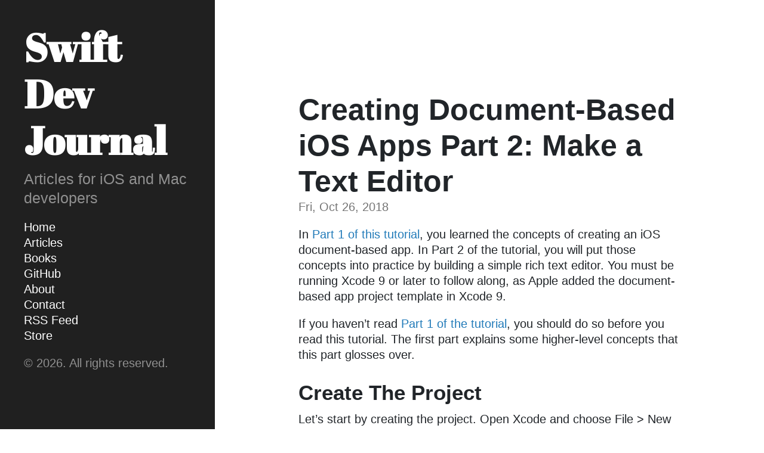

--- FILE ---
content_type: text/html
request_url: https://www.swiftdevjournal.com/creating-document-based-ios-apps-part-2-make-a-text-editor/
body_size: 12158
content:
<!DOCTYPE html>
<html xmlns="http://www.w3.org/1999/xhtml" xml:lang="en-us" lang="en-us">
<head>
  <link href="https://gmpg.org/xfn/11" rel="profile">
  <meta http-equiv="content-type" content="text/html; charset=utf-8">
  <meta name="generator" content="Hugo 0.154.1">

  
  <meta name="viewport" content="width=device-width, initial-scale=1.0">

  <title>Creating Document-Based iOS Apps Part 2: Make a Text Editor &middot; Swift Dev Journal</title>
  <meta name="description" content="" />

  
  
    <link
      type="text/css"
      rel="stylesheet"
      href="/css/print.min.46d9bcbd80937d55db06b7034dfed7fc48b2bfb13e535dd9eac5581bfbaa8ddf.css"
      media="print"
      integrity="sha256-Rtm8vYCTfVXbBrcDTf7X/Eiyv7E&#43;U13Z6sVYG/uqjd8="
      crossorigin="anonymous" />
  
    <link
      type="text/css"
      rel="stylesheet"
      href="/css/hyde.min.776cbdd277522e78be9b18db08a5d0259233d857bbf837e925168531b26c56d7.css"
      media="all"
      integrity="sha256-d2y90ndSLni&#43;mxjbCKXQJZIz2Fe7&#43;DfpJRaFMbJsVtc="
      crossorigin="anonymous" />  <link rel="stylesheet" href="https://fonts.googleapis.com/css?family=Abril+Fatface|PT+Sans:400,400i,700">


  
  <link rel="apple-touch-icon-precomposed" sizes="144x144" href="/apple-touch-icon-144-precomposed.png">
  <link rel="shortcut icon" href="/favicon.png">

  
  
</head>

  <body class=" ">
  <aside class="sidebar">
  <div class="container">
    <div class="sidebar-about">
      <a href="https://swiftdevjournal.com/"><h1>Swift Dev Journal</h1></a>
      <p class="lead">
       Articles for iOS and Mac developers 
      </p>
    </div>

    <nav>
      <ul class="sidebar-nav">
        <li><a href="https://swiftdevjournal.com/">Home</a> </li>
        <li><a href="/posts"> Articles </a></li><li><a href="/books"> Books </a></li><li><a href="https://github.com/SwiftDevJournal"> GitHub </a></li><li><a href="/about"> About </a></li><li><a href="/contact"> Contact </a></li><li><a href="/index.xml"> RSS Feed </a></li><li><a href="https://payhip.com/SwiftDevJournal"> Store </a></li>
      </ul>
    </nav>

    <p>&copy; 2026. All rights reserved. </p>
  </div>
</aside>

    <main class="content container">
    <div class="post">
  <h1>Creating Document-Based iOS Apps Part 2: Make a Text Editor</h1>
  <time datetime=2018-10-26T04:13:07Z class="post-date">Fri, Oct 26, 2018</time>
  <p>In <a href="https://swiftdevjournal.com/creating-document-based-ios-apps-part-1/">Part 1 of this tutorial</a>, you learned the concepts of creating an iOS document-based app. In Part 2 of the tutorial, you will put those concepts into practice by building a simple rich text editor. You must be running Xcode 9 or later to follow along, as Apple added the document-based app project template in Xcode 9.</p>
<p>If you haven’t read <a href="https://swiftdevjournal.com/creating-document-based-ios-apps-part-1/">Part 1 of the tutorial</a>, you should do so before you read this tutorial. The first part explains some higher-level concepts that this part glosses over.</p>
<h3 id="createtheproject">Create The Project</h3>
<p>Let’s start by creating the project. Open Xcode and choose File &gt; New &gt; Project. The New Project Assistant opens.</p>
<p><img src="/images/CreateProjectStep1.png" alt="create project step 1"></p>
<p>Click the iOS button at the top of the window. Select Document Based App. Click the Next button to move to the next step.</p>
<p><img src="/images/CreateProjectStep2Cropped.png" alt="create project step 2"></p>
<p>Name the project in the Product Name text field. Choose your iOS developer profile from the Team menu. Enter your company name or your name in the Organization Name text field. Use that name to fill in the organization identifier. The organization identifier usually takes the form <code>com.CompanyName</code>. This site is called Swift Dev Journal so choose Swift from the Language menu. Click the Next button to choose a location to save the project.</p>
<p>If you look at the project navigator on the left side of the project window, you should see Swift files for the document browser view controller, the document view controller, and the document. You should also see a storyboard. Those are the files you are going to use in the project.</p>
<h3 id="buildtheuserinterface">Build the User Interface</h3>
<p>Now that you created the project, the next step is to build the user interface, which mostly consists of a text view. Select the <code>Main.storyboard</code> file from the project navigator to open it. The storyboard has two scenes: one for the document browser view controller and one for the document view controller. You’re going to lay out the user interface in the document view controller. Apple creates the document browser user interface for you.</p>
<p>You’re going to perform the following tasks to build the user interface:</p>
<ul>
<li>Remove most of the user interface in the document view controller.</li>
<li>Add a text view to the document view controller scene.</li>
<li>Configure the text view so you’re editing rich text instead of plain text.</li>
<li>Add constraints to the Done button so it’s centered on all iOS devices.</li>
<li>Add constraints to the text view so the text isn’t on the edges of the screen.</li>
<li>Create an outlet for the text view and connect the outlet so you can access the text view in your code.</li>
</ul>
<h4 id="removemostoftheexistinguserinterface">Remove Most of the Existing User Interface</h4>
<p>The document view controller looks like the following initially:</p>
<p><img src="/images/DocumentViewControllerAtStart.png" alt="document view controller at start"></p>
<p>Keep the Done button so people can go back to the document browser when they’re finished editing a document. Move the Done button out of the stack view and place it at the top center of the screen. After moving the Done button out of the stack view, delete the stack view.</p>
<h4 id="addatextview">Add a Text View</h4>
<p>To add a text view, select the text view element from the object library and drag it to the document view controller. If you can’t find the object library, remember that Apple moved the object library in Xcode 10. The button to open the object library is on the right side of the toolbar.</p>
<p><img src="/images/Xcode10LibraryButtonHighlighted.png" alt="Xcode library button"></p>
<p>Place the text view below the Done button and have it fill the rest of the view. The document view controller scene should look similar to the following screenshot:</p>
<p><img src="/images/DocumentViewControllerAfterAddingTextView.png" alt="document view controller after adding text view"></p>
<h4 id="configurethetextview">Configure the Text View</h4>
<p>Select the text view and open the attributes inspector. Choose Attributed from the Text menu so the text view shows rich text instead of plain text. You can also remove the <code>Lorem ipsum</code> text if you want. Select the Allows Editing Attributes checkbox.</p>
<p><img src="/images/TextViewAttributesInspector.png" alt="text view attributes inspector"></p>
<p>Make sure the Editable checkbox is also selected. A text editor that doesn’t let you edit text is not much fun to use.</p>
<h4 id="addconstraintsforthedonebutton">Add Constraints for the Done Button</h4>
<p>Add a constraint to center the Done button horizontally at the top of the view so that it’s centered on all iOS devices. Select the Done button. Click the Add Constraints button to open a popover to add an alignment constraint.</p>
<p><img src="/images/DoneButtonConstraint.png" alt="Done button constraint"></p>
<p>Select the Horizontally in Container checkbox. Click the Add 1 Constraint button at the bottom of the popover to add the constraint.</p>
<h4 id="addconstraintsforthetextview">Add Constraints for the Text View</h4>
<p>The container for the text view fills the entire view by default. This means the text you type is pushed against the left edge of the text view. Add some constraints to add some padding.</p>
<p>Select the text view. Click the Add Constraints button to open a popover to add new constraints.</p>
<p><img src="/images/TextViewConstraints.png" alt="text view constraints"></p>
<p>Click the four struts surrounding the square at the top of the popover to add some spacing for the text view. Enter spacing values in the text fields. I added 16 points of spacing to the left and right edges and added 10 points of spacing for the top and bottom edges. Click the Add 4 Constraints button at the bottom of the popover to finish adding the constraints.</p>
<h4 id="createandconnectthetextviewoutlet">Create and Connect the Text View Outlet</h4>
<p>To be able to access the text view in your code, you must add an outlet for the text view in your code and connect the text view in the storyboard to the outlet. Add the following property to the <code>DocumentViewController</code> class to create an outlet:</p>
<div class="highlight"><pre tabindex="0" style="color:#f8f8f2;background-color:#272822;-moz-tab-size:4;-o-tab-size:4;tab-size:4;"><code class="language-swift" data-lang="swift"><span style="display:flex;"><span><span style="color:#66d9ef">@IBOutlet</span> <span style="color:#66d9ef">weak</span> <span style="color:#66d9ef">var</span> textView: UITextView!
</span></span></code></pre></div><p>Now connect the text view in the storyboard to this outlet. Open the assistant editor (choose View &gt; Assistant Editor &gt; Show Assistant Editor) so the source code file and storyboard are both open. Select the text view in the storyboard, hold down the Control key, and drag it to the outlet to make the connection.</p>
<h3 id="creatingthedocument">Creating the Document</h3>
<p>If you run the project at this point, you’ll notice that tapping the Create Document button does nothing. To create a new document when someone taps the Create Document button, you must do the following:</p>
<ul>
<li>Add an empty document file to your project with the same file extension as your document.</li>
<li>Edit the document type in Xcode.</li>
<li>Add code to load the empty document in the document browser view controller.</li>
</ul>
<p>If you were creating a new document type, you would also have to add an exported UTI for the document. But this app saves RTF files so you don’t need to add an exported UTI.</p>
<h4 id="addanemptydocumentfile">Add an Empty Document File</h4>
<p>Fortunately Xcode has a RTF file template to use as the empty document file. To add an empty RTF file to the project, choose File &gt; New &gt; File. The Rich Text File is in the Resource section under iOS.</p>
<p><img src="/images/CreateRichTextFile.png" alt="create rich text file"></p>
<p>Name the file. I named the file <code>New Document</code>. You can choose a different name if you want, but remember the name.</p>
<h4 id="editthedocumenttype">Edit the Document Type</h4>
<p>Select the project from the project navigator to open the project editor. Select the app target from the left side of the project editor. Click the Info button at the top of the project editor to access the document types. Click the disclosure triangle next to Document Types.</p>
<p><img src="/images/DocumentTypes.png" alt="document types"></p>
<ol>
<li>Enter <code>RTF</code> in the Name text field.</li>
<li>Enter <code>public.rtf</code> in the Types text field. <code>public.rtf</code> is the standard UTI (Uniform Type Identifier) for RTF files.</li>
<li>Set the <code>CFBundleTypeRole</code> key’s value to <code>Editor</code> so people will be able to edit RTF files in the text editor.</li>
<li>Set the <code>LSHandlerRank</code> key’s value to <code>Alternate</code>. This will let people edit RTF files in the app without forcing them to use the app to edit all RTF files.</li>
</ol>
<h4 id="loadtheemptydocument">Load the Empty Document</h4>
<p>Open the <code>DocumentBrowserViewController.swift</code> file and go to the <code>didRequestDocumentCreationWithHandler</code> function. You should see the following line of code at the start of the function:</p>
<div class="highlight"><pre tabindex="0" style="color:#f8f8f2;background-color:#272822;-moz-tab-size:4;-o-tab-size:4;tab-size:4;"><code class="language-swift" data-lang="swift"><span style="display:flex;"><span><span style="color:#66d9ef">let</span> newDocumentURL: URL? = <span style="color:#66d9ef">nil</span>
</span></span></code></pre></div><p>Change this line of code so it retrieves the empty document file you added to the project.</p>
<div class="highlight"><pre tabindex="0" style="color:#f8f8f2;background-color:#272822;-moz-tab-size:4;-o-tab-size:4;tab-size:4;"><code class="language-swift" data-lang="swift"><span style="display:flex;"><span><span style="color:#66d9ef">let</span> newDocumentURL = Bundle.main.url(forResource: <span style="color:#e6db74">&#34;New Document&#34;</span>, 
</span></span><span style="display:flex;"><span>  withExtension: <span style="color:#e6db74">&#34;rtf&#34;</span>)
</span></span></code></pre></div><p>Make sure the name of the resource matches the name of the empty document file you added to the project. If the names don’t match, the new document won’t be created.</p>
<p>There’s one more change to make to the code.</p>
<div class="highlight"><pre tabindex="0" style="color:#f8f8f2;background-color:#272822;-moz-tab-size:4;-o-tab-size:4;tab-size:4;"><code class="language-swift" data-lang="swift"><span style="display:flex;"><span><span style="color:#66d9ef">if</span> newDocumentURL <span style="color:#f92672">!=</span> <span style="color:#66d9ef">nil</span> {
</span></span><span style="display:flex;"><span>	importHandler(newDocumentURL, .move)
</span></span><span style="display:flex;"><span>} <span style="color:#66d9ef">else</span> {
</span></span><span style="display:flex;"><span>	importHandler(<span style="color:#66d9ef">nil</span>, .<span style="color:#66d9ef">none</span>)
</span></span><span style="display:flex;"><span>}
</span></span></code></pre></div><p>There’s a problem with the code inside the <code>if</code> block.</p>
<div class="highlight"><pre tabindex="0" style="color:#f8f8f2;background-color:#272822;-moz-tab-size:4;-o-tab-size:4;tab-size:4;"><code class="language-swift" data-lang="swift"><span style="display:flex;"><span>importHandler(newDocumentURL, .move)
</span></span></code></pre></div><p>If you keep this code, your app will crash the second time you create a document because the empty document file was moved out of the app bundle when you created the first document. When you try to load the empty document file the second time, the app can’t find it in the app bundle, causing a crash. You must copy the file from the app bundle to create multiple documents without crashing.</p>
<div class="highlight"><pre tabindex="0" style="color:#f8f8f2;background-color:#272822;-moz-tab-size:4;-o-tab-size:4;tab-size:4;"><code class="language-swift" data-lang="swift"><span style="display:flex;"><span>importHandler(newDocumentURL, .copy)
</span></span></code></pre></div><h3 id="updatedocumentwhentextviewchanges">Update Document When Text View Changes</h3>
<p>The user interface consisting mainly of a text view has a potential problem. If you wait for the person using the app to stop editing to update the document contents and save, you won’t be updating and saving until the person taps the Done button. You run the risk of losing data.</p>
<p>For this project you’re going to update the document’s data to match the text view contents when the text view’s contents change. This behavior is not the most efficient, but it minimizes the risk of losing data.</p>
<p>Start by adding the following property to the <code>Document</code> class that stores the document’s text:</p>
<div class="highlight"><pre tabindex="0" style="color:#f8f8f2;background-color:#272822;-moz-tab-size:4;-o-tab-size:4;tab-size:4;"><code class="language-swift" data-lang="swift"><span style="display:flex;"><span><span style="color:#66d9ef">var</span> text: NSAttributedString? = <span style="color:#66d9ef">nil</span>
</span></span></code></pre></div><p>Now it’s time to write some code to update the document when the text view’s contents change. Add the following function to the document view controller:</p>
<div class="highlight"><pre tabindex="0" style="color:#f8f8f2;background-color:#272822;-moz-tab-size:4;-o-tab-size:4;tab-size:4;"><code class="language-swift" data-lang="swift"><span style="display:flex;"><span><span style="color:#66d9ef">func</span> <span style="color:#a6e22e">textViewDidChange</span>(<span style="color:#66d9ef">_</span> textView: UITextView) {
</span></span><span style="display:flex;"><span>  document?.text = textView.attributedText
</span></span><span style="display:flex;"><span>	document?.updateChangeCount(.done)
</span></span><span style="display:flex;"><span>}
</span></span></code></pre></div><p>When the contents of the text view change, change the document’s <code>text</code> property so it holds the text view’s contents. Update the change count for the document to trigger autosaving for the document.</p>
<h3 id="savethedocument">Save the Document</h3>
<p>To save the document, implement the function <code>contentsForType</code> in the <code>Document</code> class.</p>
<div class="highlight"><pre tabindex="0" style="color:#f8f8f2;background-color:#272822;-moz-tab-size:4;-o-tab-size:4;tab-size:4;"><code class="language-swift" data-lang="swift"><span style="display:flex;"><span><span style="color:#66d9ef">override</span> <span style="color:#66d9ef">func</span> <span style="color:#a6e22e">contents</span>(forType typeName: String) <span style="color:#66d9ef">throws</span> -&gt; Any {
</span></span><span style="display:flex;"><span>	<span style="color:#66d9ef">guard</span> <span style="color:#66d9ef">let</span> textToSave = text <span style="color:#66d9ef">else</span> { <span style="color:#66d9ef">return</span> Data() }
</span></span><span style="display:flex;"><span>	<span style="color:#66d9ef">return</span> NSKeyedArchiver.archivedData(withRootObject: textToSave)
</span></span><span style="display:flex;"><span>}
</span></span></code></pre></div><p>The first line of code makes sure the <code>text</code> property is not nil before saving. The second line grabs the document’s text and calls the <code>NSKeyedArchiver</code> method <code>archivedData</code> to save the text.</p>
<h3 id="openthedocument">Open the Document</h3>
<p>To open the document, start by implementing the <code>load</code> function in the <code>Document</code> class.</p>
<div class="highlight"><pre tabindex="0" style="color:#f8f8f2;background-color:#272822;-moz-tab-size:4;-o-tab-size:4;tab-size:4;"><code class="language-swift" data-lang="swift"><span style="display:flex;"><span><span style="color:#66d9ef">override</span> <span style="color:#66d9ef">func</span> <span style="color:#a6e22e">load</span>(fromContents contents: Any, 
</span></span><span style="display:flex;"><span>  ofType typeName: String?) <span style="color:#66d9ef">throws</span> {
</span></span><span style="display:flex;"><span>    
</span></span><span style="display:flex;"><span>	<span style="color:#75715e">// Load your document from contents</span>
</span></span><span style="display:flex;"><span>  <span style="color:#66d9ef">guard</span> <span style="color:#66d9ef">let</span> data = contents <span style="color:#66d9ef">as</span>? Data <span style="color:#66d9ef">else</span> { <span style="color:#66d9ef">return</span> }
</span></span><span style="display:flex;"><span>  <span style="color:#66d9ef">guard</span> <span style="color:#66d9ef">let</span> fileContents = NSKeyedUnarchiver.unarchiveObject(
</span></span><span style="display:flex;"><span>    with: data) <span style="color:#66d9ef">as</span>? NSAttributedString <span style="color:#66d9ef">else</span> { <span style="color:#66d9ef">return</span> }
</span></span><span style="display:flex;"><span>  text = fileContents
</span></span><span style="display:flex;"><span>}
</span></span></code></pre></div><p>The first line of code in the function makes sure the file has suitable data to load. The second line loads the document text from the file by calling the <code>NSKeyedUnarchiver</code> method <code>unarchiveObject</code>. The last line sets the document’s <code>text</code> property to the text you loaded from the file.</p>
<p>Now you must set the text view’s contents to the document’s text you just loaded. The document view controller’s <code>viewDidAppear</code> method has a block of code to open the file. If the open is successful, set the text view’s attributed text to the document’s text.</p>
<div class="highlight"><pre tabindex="0" style="color:#f8f8f2;background-color:#272822;-moz-tab-size:4;-o-tab-size:4;tab-size:4;"><code class="language-swift" data-lang="swift"><span style="display:flex;"><span>document?.open(completionHandler: { (success) <span style="color:#66d9ef">in</span>
</span></span><span style="display:flex;"><span>  <span style="color:#66d9ef">if</span> success {
</span></span><span style="display:flex;"><span>  	<span style="color:#75715e">// Display the content of the document.</span>
</span></span><span style="display:flex;"><span>    <span style="color:#66d9ef">self</span>.textView.attributedText = <span style="color:#66d9ef">self</span>.document?.text
</span></span><span style="display:flex;"><span>  } <span style="color:#66d9ef">else</span> {
</span></span><span style="display:flex;"><span>    <span style="color:#75715e">// Make sure to handle the failed import appropriately.</span>
</span></span><span style="display:flex;"><span>  }
</span></span><span style="display:flex;"><span>})
</span></span></code></pre></div><h3 id="conclusion">Conclusion</h3>
<p>I put <a href="https://github.com/SwiftDevJournal/iOSRichTextEditor">this project on GitHub</a> for you to look at if you run into problems. If you look at the GitHub project, you can see how to scroll the text view when the onscreen keyboard appears and disappears. Scrolling the text view is important for a text editor so the keyboard doesn’t block what you’re typing, but scrolling the text view doesn’t involve document-based apps so I didn’t write about it in the article.</p>

  <script src="https://f.convertkit.com/ckjs/ck.6.js"></script>
      <form action="https://app.convertkit.com/forms/6827541/subscriptions" style="background-color: rgb(255, 255, 255); border-radius: 4px;" class="seva-form formkit-form" method="post" data-sv-form="6827541" data-uid="4fc1a71ed4" data-format="inline" data-version="6" data-options="{&quot;settings&quot;:{&quot;after_subscribe&quot;:{&quot;action&quot;:&quot;message&quot;,&quot;success_message&quot;:&quot;Success! Now check your email to confirm your subscription.&quot;,&quot;redirect_url&quot;:&quot;&quot;},&quot;analytics&quot;:{&quot;google&quot;:null,&quot;fathom&quot;:null,&quot;facebook&quot;:null,&quot;segment&quot;:null,&quot;pinterest&quot;:null,&quot;sparkloop&quot;:null,&quot;googletagmanager&quot;:null},&quot;modal&quot;:{&quot;trigger&quot;:&quot;timer&quot;,&quot;scroll_percentage&quot;:null,&quot;timer&quot;:5,&quot;devices&quot;:&quot;all&quot;,&quot;show_once_every&quot;:15},&quot;powered_by&quot;:{&quot;show&quot;:true,&quot;url&quot;:&quot;https://convertkit.com/features/forms?utm_campaign=poweredby&amp;utm_content=form&amp;utm_medium=referral&amp;utm_source=dynamic&quot;},&quot;recaptcha&quot;:{&quot;enabled&quot;:false},&quot;return_visitor&quot;:{&quot;action&quot;:&quot;show&quot;,&quot;custom_content&quot;:&quot;&quot;},&quot;slide_in&quot;:{&quot;display_in&quot;:&quot;bottom_right&quot;,&quot;trigger&quot;:&quot;timer&quot;,&quot;scroll_percentage&quot;:null,&quot;timer&quot;:5,&quot;devices&quot;:&quot;all&quot;,&quot;show_once_every&quot;:15},&quot;sticky_bar&quot;:{&quot;display_in&quot;:&quot;top&quot;,&quot;trigger&quot;:&quot;timer&quot;,&quot;scroll_percentage&quot;:null,&quot;timer&quot;:5,&quot;devices&quot;:&quot;all&quot;,&quot;show_once_every&quot;:15}},&quot;version&quot;:&quot;6&quot;}" min-width="400 500 600 700 800"><div style="opacity: 0;" class="formkit-background"></div><div data-style="minimal"><div class="formkit-header" style="color: rgb(87, 87, 87); font-size: 27px; font-weight: 700;" data-element="header"><h2>Get the Swift Dev Journal Newsletter</h2></div><div class="formkit-subheader" style="color: rgb(87, 87, 87); font-size: 18px;" data-element="subheader"><p>Subscribe and get exclusive articles, a free guide on moving from tutorials to making your first app, notices of sales on books, and anything I decide to add in the future.</p></div><ul class="formkit-alert formkit-alert-error" data-element="errors" data-group="alert"></ul><div data-element="fields" data-stacked="true" class="seva-fields formkit-fields"><div class="formkit-field"><input class="formkit-input" name="email_address" style="border-color: rgb(87, 87, 87); color: rgb(0, 0, 0); border-radius: 4px; font-weight: 400;" aria-label="Email Address" placeholder="Email Address" required="" type="email"></div><div class="formkit-field"><input class="formkit-input" aria-label="First Name" style="border-color: rgb(87, 87, 87); color: rgb(0, 0, 0); border-radius: 4px; font-weight: 400;" name="fields[first_name]" placeholder="First Name" type="text"></div><div class="formkit-field"><input class="formkit-input" aria-label="Last Name" style="border-color: rgb(87, 87, 87); color: rgb(0, 0, 0); border-radius: 4px; font-weight: 400;" name="fields[last_name]" placeholder="Last Name" type="text"></div><button data-element="submit" class="formkit-submit formkit-submit" style="background-color: rgb(0, 0, 0); color: rgb(255, 255, 255); border-radius: 4px; font-weight: 400;"><div class="formkit-spinner"><div></div><div></div><div></div></div><span class="">Subscribe</span></button></div><div class="formkit-guarantee" style="color: rgb(87, 87, 87); font-size: 13px; font-weight: 400;" data-element="guarantee">We won't send you spam. Unsubscribe at any time.</div><div class="formkit-powered-by-convertkit-container"><a href="https://convertkit.com/features/forms?utm_campaign=poweredby&amp;utm_content=form&amp;utm_medium=referral&amp;utm_source=dynamic" data-element="powered-by" class="formkit-powered-by-convertkit" data-variant="dark" target="_blank" rel="nofollow">Built with ConvertKit</a></div></div><style>.formkit-form[data-uid="4fc1a71ed4"] *{box-sizing:border-box;}.formkit-form[data-uid="4fc1a71ed4"]{-webkit-font-smoothing:antialiased;-moz-osx-font-smoothing:grayscale;}.formkit-form[data-uid="4fc1a71ed4"] legend{border:none;font-size:inherit;margin-bottom:10px;padding:0;position:relative;display:table;}.formkit-form[data-uid="4fc1a71ed4"] fieldset{border:0;padding:0.01em 0 0 0;margin:0;min-width:0;}.formkit-form[data-uid="4fc1a71ed4"] body:not(:-moz-handler-blocked) fieldset{display:table-cell;}.formkit-form[data-uid="4fc1a71ed4"] h1,.formkit-form[data-uid="4fc1a71ed4"] h2,.formkit-form[data-uid="4fc1a71ed4"] h3,.formkit-form[data-uid="4fc1a71ed4"] h4,.formkit-form[data-uid="4fc1a71ed4"] h5,.formkit-form[data-uid="4fc1a71ed4"] h6{color:inherit;font-size:inherit;font-weight:inherit;}.formkit-form[data-uid="4fc1a71ed4"] h2{font-size:1.5em;margin:1em 0;}.formkit-form[data-uid="4fc1a71ed4"] h3{font-size:1.17em;margin:1em 0;}.formkit-form[data-uid="4fc1a71ed4"] p{color:inherit;font-size:inherit;font-weight:inherit;}.formkit-form[data-uid="4fc1a71ed4"] ol:not([template-default]),.formkit-form[data-uid="4fc1a71ed4"] ul:not([template-default]),.formkit-form[data-uid="4fc1a71ed4"] blockquote:not([template-default]){text-align:left;}.formkit-form[data-uid="4fc1a71ed4"] p:not([template-default]),.formkit-form[data-uid="4fc1a71ed4"] hr:not([template-default]),.formkit-form[data-uid="4fc1a71ed4"] blockquote:not([template-default]),.formkit-form[data-uid="4fc1a71ed4"] ol:not([template-default]),.formkit-form[data-uid="4fc1a71ed4"] ul:not([template-default]){color:inherit;font-style:initial;}.formkit-form[data-uid="4fc1a71ed4"] .ordered-list,.formkit-form[data-uid="4fc1a71ed4"] .unordered-list{list-style-position:outside !important;padding-left:1em;}.formkit-form[data-uid="4fc1a71ed4"] .list-item{padding-left:0;}.formkit-form[data-uid="4fc1a71ed4"][data-format="modal"]{display:none;}.formkit-form[data-uid="4fc1a71ed4"][data-format="slide in"]{display:none;}.formkit-form[data-uid="4fc1a71ed4"][data-format="sticky bar"]{display:none;}.formkit-sticky-bar .formkit-form[data-uid="4fc1a71ed4"][data-format="sticky bar"]{display:block;}.formkit-form[data-uid="4fc1a71ed4"] .formkit-input,.formkit-form[data-uid="4fc1a71ed4"] .formkit-select,.formkit-form[data-uid="4fc1a71ed4"] .formkit-checkboxes{width:100%;}.formkit-form[data-uid="4fc1a71ed4"] .formkit-button,.formkit-form[data-uid="4fc1a71ed4"] .formkit-submit{border:0;border-radius:5px;color:#ffffff;cursor:pointer;display:inline-block;text-align:center;font-size:15px;font-weight:500;cursor:pointer;margin-bottom:15px;overflow:hidden;padding:0;position:relative;vertical-align:middle;}.formkit-form[data-uid="4fc1a71ed4"] .formkit-button:hover,.formkit-form[data-uid="4fc1a71ed4"] .formkit-submit:hover,.formkit-form[data-uid="4fc1a71ed4"] .formkit-button:focus,.formkit-form[data-uid="4fc1a71ed4"] .formkit-submit:focus{outline:none;}.formkit-form[data-uid="4fc1a71ed4"] .formkit-button:hover > span,.formkit-form[data-uid="4fc1a71ed4"] .formkit-submit:hover > span,.formkit-form[data-uid="4fc1a71ed4"] .formkit-button:focus > span,.formkit-form[data-uid="4fc1a71ed4"] .formkit-submit:focus > span{background-color:rgba(0,0,0,0.1);}.formkit-form[data-uid="4fc1a71ed4"] .formkit-button > span,.formkit-form[data-uid="4fc1a71ed4"] .formkit-submit > span{display:block;-webkit-transition:all 300ms ease-in-out;transition:all 300ms ease-in-out;padding:12px 24px;}.formkit-form[data-uid="4fc1a71ed4"] .formkit-input{background:#ffffff;font-size:15px;padding:12px;border:1px solid #e3e3e3;-webkit-flex:1 0 auto;-ms-flex:1 0 auto;flex:1 0 auto;line-height:1.4;margin:0;-webkit-transition:border-color ease-out 300ms;transition:border-color ease-out 300ms;}.formkit-form[data-uid="4fc1a71ed4"] .formkit-input:focus{outline:none;border-color:#1677be;-webkit-transition:border-color ease 300ms;transition:border-color ease 300ms;}.formkit-form[data-uid="4fc1a71ed4"] .formkit-input::-webkit-input-placeholder{color:inherit;opacity:0.8;}.formkit-form[data-uid="4fc1a71ed4"] .formkit-input::-moz-placeholder{color:inherit;opacity:0.8;}.formkit-form[data-uid="4fc1a71ed4"] .formkit-input:-ms-input-placeholder{color:inherit;opacity:0.8;}.formkit-form[data-uid="4fc1a71ed4"] .formkit-input::placeholder{color:inherit;opacity:0.8;}.formkit-form[data-uid="4fc1a71ed4"] [data-group="dropdown"]{position:relative;display:inline-block;width:100%;}.formkit-form[data-uid="4fc1a71ed4"] [data-group="dropdown"]::before{content:"";top:calc(50% - 2.5px);right:10px;position:absolute;pointer-events:none;border-color:#4f4f4f transparent transparent transparent;border-style:solid;border-width:6px 6px 0 6px;height:0;width:0;z-index:999;}.formkit-form[data-uid="4fc1a71ed4"] [data-group="dropdown"] select{height:auto;width:100%;cursor:pointer;color:#333333;line-height:1.4;margin-bottom:0;padding:0 6px;-webkit-appearance:none;-moz-appearance:none;appearance:none;font-size:15px;padding:12px;padding-right:25px;border:1px solid #e3e3e3;background:#ffffff;}.formkit-form[data-uid="4fc1a71ed4"] [data-group="dropdown"] select:focus{outline:none;}.formkit-form[data-uid="4fc1a71ed4"] [data-group="checkboxes"]{text-align:left;margin:0;}.formkit-form[data-uid="4fc1a71ed4"] [data-group="checkboxes"] [data-group="checkbox"]{margin-bottom:10px;}.formkit-form[data-uid="4fc1a71ed4"] [data-group="checkboxes"] [data-group="checkbox"] *{cursor:pointer;}.formkit-form[data-uid="4fc1a71ed4"] [data-group="checkboxes"] [data-group="checkbox"]:last-of-type{margin-bottom:0;}.formkit-form[data-uid="4fc1a71ed4"] [data-group="checkboxes"] [data-group="checkbox"] input[type="checkbox"]{display:none;}.formkit-form[data-uid="4fc1a71ed4"] [data-group="checkboxes"] [data-group="checkbox"] input[type="checkbox"] + label::after{content:none;}.formkit-form[data-uid="4fc1a71ed4"] [data-group="checkboxes"] [data-group="checkbox"] input[type="checkbox"]:checked + label::after{border-color:#ffffff;content:"";}.formkit-form[data-uid="4fc1a71ed4"] [data-group="checkboxes"] [data-group="checkbox"] input[type="checkbox"]:checked + label::before{background:#10bf7a;border-color:#10bf7a;}.formkit-form[data-uid="4fc1a71ed4"] [data-group="checkboxes"] [data-group="checkbox"] label{position:relative;display:inline-block;padding-left:28px;}.formkit-form[data-uid="4fc1a71ed4"] [data-group="checkboxes"] [data-group="checkbox"] label::before,.formkit-form[data-uid="4fc1a71ed4"] [data-group="checkboxes"] [data-group="checkbox"] label::after{position:absolute;content:"";display:inline-block;}.formkit-form[data-uid="4fc1a71ed4"] [data-group="checkboxes"] [data-group="checkbox"] label::before{height:16px;width:16px;border:1px solid #e3e3e3;background:#ffffff;left:0px;top:3px;}.formkit-form[data-uid="4fc1a71ed4"] [data-group="checkboxes"] [data-group="checkbox"] label::after{height:4px;width:8px;border-left:2px solid #4d4d4d;border-bottom:2px solid #4d4d4d;-webkit-transform:rotate(-45deg);-ms-transform:rotate(-45deg);transform:rotate(-45deg);left:4px;top:8px;}.formkit-form[data-uid="4fc1a71ed4"] .formkit-alert{background:#f9fafb;border:1px solid #e3e3e3;border-radius:5px;-webkit-flex:1 0 auto;-ms-flex:1 0 auto;flex:1 0 auto;list-style:none;margin:25px auto;padding:12px;text-align:center;width:100%;}.formkit-form[data-uid="4fc1a71ed4"] .formkit-alert:empty{display:none;}.formkit-form[data-uid="4fc1a71ed4"] .formkit-alert-success{background:#d3fbeb;border-color:#10bf7a;color:#0c905c;}.formkit-form[data-uid="4fc1a71ed4"] .formkit-alert-error{background:#fde8e2;border-color:#f2643b;color:#ea4110;}.formkit-form[data-uid="4fc1a71ed4"] .formkit-spinner{display:-webkit-box;display:-webkit-flex;display:-ms-flexbox;display:flex;height:0px;width:0px;margin:0 auto;position:absolute;top:0;left:0;right:0;width:0px;overflow:hidden;text-align:center;-webkit-transition:all 300ms ease-in-out;transition:all 300ms ease-in-out;}.formkit-form[data-uid="4fc1a71ed4"] .formkit-spinner > div{margin:auto;width:12px;height:12px;background-color:#fff;opacity:0.3;border-radius:100%;display:inline-block;-webkit-animation:formkit-bouncedelay-formkit-form-data-uid-4fc1a71ed4- 1.4s infinite ease-in-out both;animation:formkit-bouncedelay-formkit-form-data-uid-4fc1a71ed4- 1.4s infinite ease-in-out both;}.formkit-form[data-uid="4fc1a71ed4"] .formkit-spinner > div:nth-child(1){-webkit-animation-delay:-0.32s;animation-delay:-0.32s;}.formkit-form[data-uid="4fc1a71ed4"] .formkit-spinner > div:nth-child(2){-webkit-animation-delay:-0.16s;animation-delay:-0.16s;}.formkit-form[data-uid="4fc1a71ed4"] .formkit-submit[data-active] .formkit-spinner{opacity:1;height:100%;width:50px;}.formkit-form[data-uid="4fc1a71ed4"] .formkit-submit[data-active] .formkit-spinner ~ span{opacity:0;}.formkit-form[data-uid="4fc1a71ed4"] .formkit-powered-by[data-active="false"]{opacity:0.35;}.formkit-form[data-uid="4fc1a71ed4"] .formkit-powered-by-convertkit-container{display:-webkit-box;display:-webkit-flex;display:-ms-flexbox;display:flex;width:100%;margin:10px 0;position:relative;}.formkit-form[data-uid="4fc1a71ed4"] .formkit-powered-by-convertkit-container[data-active="false"]{opacity:0.35;}.formkit-form[data-uid="4fc1a71ed4"] .formkit-powered-by-convertkit{-webkit-align-items:center;-webkit-box-align:center;-ms-flex-align:center;align-items:center;background-color:#ffffff;border:1px solid #dde2e7;border-radius:4px;color:#373f45;cursor:pointer;display:block;height:36px;margin:0 auto;opacity:0.95;padding:0;-webkit-text-decoration:none;text-decoration:none;text-indent:100%;-webkit-transition:ease-in-out all 200ms;transition:ease-in-out all 200ms;white-space:nowrap;overflow:hidden;-webkit-user-select:none;-moz-user-select:none;-ms-user-select:none;user-select:none;width:190px;background-repeat:no-repeat;background-position:center;background-image:url("data:image/svg+xml;charset=utf8,%3Csvg width='162' height='20' viewBox='0 0 162 20' fill='none' xmlns='http://www.w3.org/2000/svg'%3E%3Cpath d='M83.0561 15.2457C86.675 15.2457 89.4722 12.5154 89.4722 9.14749C89.4722 5.99211 86.8443 4.06563 85.1038 4.06563C82.6801 4.06563 80.7373 5.76407 80.4605 8.28551C80.4092 8.75244 80.0387 9.14403 79.5686 9.14069C78.7871 9.13509 77.6507 9.12841 76.9314 9.13092C76.6217 9.13199 76.3658 8.88106 76.381 8.57196C76.4895 6.38513 77.2218 4.3404 78.618 2.76974C80.1695 1.02445 82.4289 0 85.1038 0C89.5979 0 93.8406 4.07791 93.8406 9.14749C93.8406 14.7608 89.1832 19.3113 83.1517 19.3113C78.8502 19.3113 74.5179 16.5041 73.0053 12.5795C72.9999 12.565 72.9986 12.5492 73.0015 12.534C73.0218 12.4179 73.0617 12.3118 73.1011 12.2074C73.1583 12.0555 73.2143 11.907 73.2062 11.7359L73.18 11.1892C73.174 11.0569 73.2075 10.9258 73.2764 10.8127C73.3452 10.6995 73.4463 10.6094 73.5666 10.554L73.7852 10.4523C73.9077 10.3957 74.0148 10.3105 74.0976 10.204C74.1803 10.0974 74.2363 9.97252 74.2608 9.83983C74.3341 9.43894 74.6865 9.14749 75.0979 9.14749C75.7404 9.14749 76.299 9.57412 76.5088 10.1806C77.5188 13.1 79.1245 15.2457 83.0561 15.2457Z' fill='%23373F45'/%3E%3Cpath d='M155.758 6.91365C155.028 6.91365 154.804 6.47916 154.804 5.98857C154.804 5.46997 154.986 5.06348 155.758 5.06348C156.53 5.06348 156.712 5.46997 156.712 5.98857C156.712 6.47905 156.516 6.91365 155.758 6.91365ZM142.441 12.9304V9.32833L141.415 9.32323V8.90392C141.415 8.44719 141.786 8.07758 142.244 8.07986L142.441 8.08095V6.55306L144.082 6.09057V8.08073H145.569V8.50416C145.569 8.61242 145.548 8.71961 145.506 8.81961C145.465 8.91961 145.404 9.01047 145.328 9.08699C145.251 9.16351 145.16 9.2242 145.06 9.26559C144.96 9.30698 144.853 9.32826 144.745 9.32822H144.082V12.7201C144.082 13.2423 144.378 13.4256 144.76 13.4887C145.209 13.5629 145.583 13.888 145.583 14.343V14.9626C144.029 14.9626 142.441 14.8942 142.441 12.9304Z' fill='%23373F45'/%3E%3Cpath d='M110.058 7.92554C108.417 7.88344 106.396 8.92062 106.396 11.5137C106.396 14.0646 108.417 15.0738 110.058 15.0318C111.742 15.0738 113.748 14.0646 113.748 11.5137C113.748 8.92062 111.742 7.88344 110.058 7.92554ZM110.07 13.7586C108.878 13.7586 108.032 12.8905 108.032 11.461C108.032 10.1013 108.878 9.20569 110.071 9.20569C111.263 9.20569 112.101 10.0995 112.101 11.459C112.101 12.8887 111.263 13.7586 110.07 13.7586Z' fill='%23373F45'/%3E%3Cpath d='M118.06 7.94098C119.491 7.94098 120.978 8.33337 120.978 11.1366V14.893H120.063C119.608 14.893 119.238 14.524 119.238 14.0689V10.9965C119.238 9.66506 118.747 9.16047 117.891 9.16047C117.414 9.16047 116.797 9.52486 116.502 9.81915V14.069C116.502 14.1773 116.481 14.2845 116.44 14.3845C116.398 14.4845 116.337 14.5753 116.261 14.6519C116.184 14.7284 116.093 14.7891 115.993 14.8305C115.893 14.8719 115.786 14.8931 115.678 14.8931H114.847V8.10918H115.773C115.932 8.10914 116.087 8.16315 116.212 8.26242C116.337 8.36168 116.424 8.50033 116.46 8.65577C116.881 8.19328 117.428 7.94098 118.06 7.94098ZM122.854 8.09713C123.024 8.09708 123.19 8.1496 123.329 8.2475C123.468 8.34541 123.574 8.48391 123.631 8.64405L125.133 12.8486L126.635 8.64415C126.692 8.48402 126.798 8.34551 126.937 8.2476C127.076 8.1497 127.242 8.09718 127.412 8.09724H128.598L126.152 14.3567C126.091 14.5112 125.986 14.6439 125.849 14.7374C125.711 14.831 125.549 14.881 125.383 14.8809H124.333L121.668 8.09713H122.854Z' fill='%23373F45'/%3E%3Cpath d='M135.085 14.5514C134.566 14.7616 133.513 15.0416 132.418 15.0416C130.496 15.0416 129.024 13.9345 129.024 11.4396C129.024 9.19701 130.451 7.99792 132.191 7.99792C134.338 7.99792 135.254 9.4378 135.158 11.3979C135.139 11.8029 134.786 12.0983 134.38 12.0983H130.679C130.763 13.1916 131.562 13.7662 132.615 13.7662C133.028 13.7662 133.462 13.7452 133.983 13.6481C134.535 13.545 135.085 13.9375 135.085 14.4985V14.5514ZM133.673 10.949C133.785 9.87621 133.061 9.28752 132.191 9.28752C131.321 9.28752 130.734 9.93979 130.679 10.9489L133.673 10.949Z' fill='%23373F45'/%3E%3Cpath d='M137.345 8.11122C137.497 8.11118 137.645 8.16229 137.765 8.25635C137.884 8.35041 137.969 8.48197 138.005 8.62993C138.566 8.20932 139.268 7.94303 139.759 7.94303C139.801 7.94303 140.068 7.94303 140.489 7.99913V8.7265C140.489 9.11748 140.15 9.4147 139.759 9.4147C139.31 9.4147 138.651 9.5829 138.131 9.8773V14.8951H136.462V8.11112L137.345 8.11122ZM156.6 14.0508V8.09104H155.769C155.314 8.09104 154.944 8.45999 154.944 8.9151V14.8748H155.775C156.23 14.8748 156.6 14.5058 156.6 14.0508ZM158.857 12.9447V9.34254H157.749V8.91912C157.749 8.46401 158.118 8.09506 158.574 8.09506H158.857V6.56739L160.499 6.10479V8.09506H161.986V8.51848C161.986 8.97359 161.617 9.34254 161.161 9.34254H160.499V12.7345C160.499 13.2566 160.795 13.44 161.177 13.503C161.626 13.5774 162 13.9024 162 14.3574V14.977C160.446 14.977 158.857 14.9086 158.857 12.9447ZM98.1929 10.1124C98.2033 6.94046 100.598 5.16809 102.895 5.16809C104.171 5.16809 105.342 5.44285 106.304 6.12953L105.914 6.6631C105.654 7.02011 105.16 7.16194 104.749 6.99949C104.169 6.7702 103.622 6.7218 103.215 6.7218C101.335 6.7218 99.9169 7.92849 99.9068 10.1123C99.9169 12.2959 101.335 13.5201 103.215 13.5201C103.622 13.5201 104.169 13.4717 104.749 13.2424C105.16 13.0799 105.654 13.2046 105.914 13.5615L106.304 14.0952C105.342 14.7819 104.171 15.0566 102.895 15.0566C100.598 15.0566 98.2033 13.2842 98.1929 10.1124ZM147.619 5.21768C148.074 5.21768 148.444 5.58663 148.444 6.04174V9.81968L151.82 5.58131C151.897 5.47733 151.997 5.39282 152.112 5.3346C152.227 5.27638 152.355 5.24607 152.484 5.24611H153.984L150.166 10.0615L153.984 14.8749H152.484C152.355 14.8749 152.227 14.8446 152.112 14.7864C151.997 14.7281 151.897 14.6436 151.82 14.5397L148.444 10.3025V14.0508C148.444 14.5059 148.074 14.8749 147.619 14.8749H146.746V5.21768H147.619Z' fill='%23373F45'/%3E%3Cpath d='M0.773438 6.5752H2.68066C3.56543 6.5752 4.2041 6.7041 4.59668 6.96191C4.99219 7.21973 5.18994 7.62695 5.18994 8.18359C5.18994 8.55859 5.09326 8.87061 4.8999 9.11963C4.70654 9.36865 4.42822 9.52539 4.06494 9.58984V9.63379C4.51611 9.71875 4.84717 9.88721 5.05811 10.1392C5.27197 10.3882 5.37891 10.7266 5.37891 11.1543C5.37891 11.7314 5.17676 12.1841 4.77246 12.5122C4.37109 12.8374 3.81152 13 3.09375 13H0.773438V6.5752ZM1.82373 9.22949H2.83447C3.27393 9.22949 3.59473 9.16064 3.79688 9.02295C3.99902 8.88232 4.1001 8.64502 4.1001 8.31104C4.1001 8.00928 3.99023 7.79102 3.77051 7.65625C3.55371 7.52148 3.20801 7.4541 2.7334 7.4541H1.82373V9.22949ZM1.82373 10.082V12.1167H2.93994C3.37939 12.1167 3.71045 12.0332 3.93311 11.8662C4.15869 11.6963 4.27148 11.4297 4.27148 11.0664C4.27148 10.7324 4.15723 10.4849 3.92871 10.3237C3.7002 10.1626 3.35303 10.082 2.88721 10.082H1.82373Z' fill='%23373F45'/%3E%3Cpath d='M13.011 6.5752V10.7324C13.011 11.207 12.9084 11.623 12.7034 11.9805C12.5012 12.335 12.2068 12.6089 11.8201 12.8022C11.4363 12.9927 10.9763 13.0879 10.4402 13.0879C9.6433 13.0879 9.02368 12.877 8.5813 12.4551C8.13892 12.0332 7.91772 11.4531 7.91772 10.7148V6.5752H8.9724V10.6401C8.9724 11.1704 9.09546 11.5615 9.34155 11.8135C9.58765 12.0654 9.96557 12.1914 10.4753 12.1914C11.4656 12.1914 11.9607 11.6714 11.9607 10.6313V6.5752H13.011Z' fill='%23373F45'/%3E%3Cpath d='M15.9146 13V6.5752H16.9649V13H15.9146Z' fill='%23373F45'/%3E%3Cpath d='M19.9255 13V6.5752H20.9758V12.0991H23.696V13H19.9255Z' fill='%23373F45'/%3E%3Cpath d='M28.2828 13H27.2325V7.47607H25.3428V6.5752H30.1724V7.47607H28.2828V13Z' fill='%23373F45'/%3E%3Cpath d='M41.9472 13H40.8046L39.7148 9.16796C39.6679 9.00097 39.6093 8.76074 39.539 8.44727C39.4687 8.13086 39.4262 7.91113 39.4116 7.78809C39.3823 7.97559 39.3339 8.21875 39.2665 8.51758C39.2021 8.81641 39.1479 9.03905 39.1039 9.18554L38.0405 13H36.8979L36.0673 9.7832L35.2236 6.5752H36.2958L37.2143 10.3193C37.3578 10.9199 37.4604 11.4502 37.5219 11.9102C37.5541 11.6611 37.6025 11.3828 37.6669 11.0752C37.7314 10.7676 37.79 10.5186 37.8427 10.3281L38.8886 6.5752H39.9301L41.0024 10.3457C41.1049 10.6943 41.2133 11.2158 41.3276 11.9102C41.3715 11.4912 41.477 10.958 41.644 10.3105L42.558 6.5752H43.6215L41.9472 13Z' fill='%23373F45'/%3E%3Cpath d='M45.7957 13V6.5752H46.846V13H45.7957Z' fill='%23373F45'/%3E%3Cpath d='M52.0258 13H50.9755V7.47607H49.0859V6.5752H53.9155V7.47607H52.0258V13Z' fill='%23373F45'/%3E%3Cpath d='M61.2312 13H60.1765V10.104H57.2146V13H56.1643V6.5752H57.2146V9.20312H60.1765V6.5752H61.2312V13Z' fill='%23373F45'/%3E%3C/svg%3E");}.formkit-form[data-uid="4fc1a71ed4"] .formkit-powered-by-convertkit:hover,.formkit-form[data-uid="4fc1a71ed4"] .formkit-powered-by-convertkit:focus{background-color:#ffffff;-webkit-transform:scale(1.025) perspective(1px);-ms-transform:scale(1.025) perspective(1px);transform:scale(1.025) perspective(1px);opacity:1;}.formkit-form[data-uid="4fc1a71ed4"] .formkit-powered-by-convertkit[data-variant="dark"],.formkit-form[data-uid="4fc1a71ed4"] .formkit-powered-by-convertkit[data-variant="light"]{background-color:transparent;border-color:transparent;width:166px;}.formkit-form[data-uid="4fc1a71ed4"] .formkit-powered-by-convertkit[data-variant="light"]{color:#ffffff;background-image:url("data:image/svg+xml;charset=utf8,%3Csvg width='162' height='20' viewBox='0 0 162 20' fill='none' xmlns='http://www.w3.org/2000/svg'%3E%3Cpath d='M83.0561 15.2457C86.675 15.2457 89.4722 12.5154 89.4722 9.14749C89.4722 5.99211 86.8443 4.06563 85.1038 4.06563C82.6801 4.06563 80.7373 5.76407 80.4605 8.28551C80.4092 8.75244 80.0387 9.14403 79.5686 9.14069C78.7871 9.13509 77.6507 9.12841 76.9314 9.13092C76.6217 9.13199 76.3658 8.88106 76.381 8.57196C76.4895 6.38513 77.2218 4.3404 78.618 2.76974C80.1695 1.02445 82.4289 0 85.1038 0C89.5979 0 93.8406 4.07791 93.8406 9.14749C93.8406 14.7608 89.1832 19.3113 83.1517 19.3113C78.8502 19.3113 74.5179 16.5041 73.0053 12.5795C72.9999 12.565 72.9986 12.5492 73.0015 12.534C73.0218 12.4179 73.0617 12.3118 73.1011 12.2074C73.1583 12.0555 73.2143 11.907 73.2062 11.7359L73.18 11.1892C73.174 11.0569 73.2075 10.9258 73.2764 10.8127C73.3452 10.6995 73.4463 10.6094 73.5666 10.554L73.7852 10.4523C73.9077 10.3957 74.0148 10.3105 74.0976 10.204C74.1803 10.0974 74.2363 9.97252 74.2608 9.83983C74.3341 9.43894 74.6865 9.14749 75.0979 9.14749C75.7404 9.14749 76.299 9.57412 76.5088 10.1806C77.5188 13.1 79.1245 15.2457 83.0561 15.2457Z' fill='white'/%3E%3Cpath d='M155.758 6.91365C155.028 6.91365 154.804 6.47916 154.804 5.98857C154.804 5.46997 154.986 5.06348 155.758 5.06348C156.53 5.06348 156.712 5.46997 156.712 5.98857C156.712 6.47905 156.516 6.91365 155.758 6.91365ZM142.441 12.9304V9.32833L141.415 9.32323V8.90392C141.415 8.44719 141.786 8.07758 142.244 8.07986L142.441 8.08095V6.55306L144.082 6.09057V8.08073H145.569V8.50416C145.569 8.61242 145.548 8.71961 145.506 8.81961C145.465 8.91961 145.404 9.01047 145.328 9.08699C145.251 9.16351 145.16 9.2242 145.06 9.26559C144.96 9.30698 144.853 9.32826 144.745 9.32822H144.082V12.7201C144.082 13.2423 144.378 13.4256 144.76 13.4887C145.209 13.5629 145.583 13.888 145.583 14.343V14.9626C144.029 14.9626 142.441 14.8942 142.441 12.9304Z' fill='white'/%3E%3Cpath d='M110.058 7.92554C108.417 7.88344 106.396 8.92062 106.396 11.5137C106.396 14.0646 108.417 15.0738 110.058 15.0318C111.742 15.0738 113.748 14.0646 113.748 11.5137C113.748 8.92062 111.742 7.88344 110.058 7.92554ZM110.07 13.7586C108.878 13.7586 108.032 12.8905 108.032 11.461C108.032 10.1013 108.878 9.20569 110.071 9.20569C111.263 9.20569 112.101 10.0995 112.101 11.459C112.101 12.8887 111.263 13.7586 110.07 13.7586Z' fill='white'/%3E%3Cpath d='M118.06 7.94098C119.491 7.94098 120.978 8.33337 120.978 11.1366V14.893H120.063C119.608 14.893 119.238 14.524 119.238 14.0689V10.9965C119.238 9.66506 118.747 9.16047 117.891 9.16047C117.414 9.16047 116.797 9.52486 116.502 9.81915V14.069C116.502 14.1773 116.481 14.2845 116.44 14.3845C116.398 14.4845 116.337 14.5753 116.261 14.6519C116.184 14.7284 116.093 14.7891 115.993 14.8305C115.893 14.8719 115.786 14.8931 115.678 14.8931H114.847V8.10918H115.773C115.932 8.10914 116.087 8.16315 116.212 8.26242C116.337 8.36168 116.424 8.50033 116.46 8.65577C116.881 8.19328 117.428 7.94098 118.06 7.94098ZM122.854 8.09713C123.024 8.09708 123.19 8.1496 123.329 8.2475C123.468 8.34541 123.574 8.48391 123.631 8.64405L125.133 12.8486L126.635 8.64415C126.692 8.48402 126.798 8.34551 126.937 8.2476C127.076 8.1497 127.242 8.09718 127.412 8.09724H128.598L126.152 14.3567C126.091 14.5112 125.986 14.6439 125.849 14.7374C125.711 14.831 125.549 14.881 125.383 14.8809H124.333L121.668 8.09713H122.854Z' fill='white'/%3E%3Cpath d='M135.085 14.5514C134.566 14.7616 133.513 15.0416 132.418 15.0416C130.496 15.0416 129.024 13.9345 129.024 11.4396C129.024 9.19701 130.451 7.99792 132.191 7.99792C134.338 7.99792 135.254 9.4378 135.158 11.3979C135.139 11.8029 134.786 12.0983 134.38 12.0983H130.679C130.763 13.1916 131.562 13.7662 132.615 13.7662C133.028 13.7662 133.462 13.7452 133.983 13.6481C134.535 13.545 135.085 13.9375 135.085 14.4985V14.5514ZM133.673 10.949C133.785 9.87621 133.061 9.28752 132.191 9.28752C131.321 9.28752 130.734 9.93979 130.679 10.9489L133.673 10.949Z' fill='white'/%3E%3Cpath d='M137.345 8.11122C137.497 8.11118 137.645 8.16229 137.765 8.25635C137.884 8.35041 137.969 8.48197 138.005 8.62993C138.566 8.20932 139.268 7.94303 139.759 7.94303C139.801 7.94303 140.068 7.94303 140.489 7.99913V8.7265C140.489 9.11748 140.15 9.4147 139.759 9.4147C139.31 9.4147 138.651 9.5829 138.131 9.8773V14.8951H136.462V8.11112L137.345 8.11122ZM156.6 14.0508V8.09104H155.769C155.314 8.09104 154.944 8.45999 154.944 8.9151V14.8748H155.775C156.23 14.8748 156.6 14.5058 156.6 14.0508ZM158.857 12.9447V9.34254H157.749V8.91912C157.749 8.46401 158.118 8.09506 158.574 8.09506H158.857V6.56739L160.499 6.10479V8.09506H161.986V8.51848C161.986 8.97359 161.617 9.34254 161.161 9.34254H160.499V12.7345C160.499 13.2566 160.795 13.44 161.177 13.503C161.626 13.5774 162 13.9024 162 14.3574V14.977C160.446 14.977 158.857 14.9086 158.857 12.9447ZM98.1929 10.1124C98.2033 6.94046 100.598 5.16809 102.895 5.16809C104.171 5.16809 105.342 5.44285 106.304 6.12953L105.914 6.6631C105.654 7.02011 105.16 7.16194 104.749 6.99949C104.169 6.7702 103.622 6.7218 103.215 6.7218C101.335 6.7218 99.9169 7.92849 99.9068 10.1123C99.9169 12.2959 101.335 13.5201 103.215 13.5201C103.622 13.5201 104.169 13.4717 104.749 13.2424C105.16 13.0799 105.654 13.2046 105.914 13.5615L106.304 14.0952C105.342 14.7819 104.171 15.0566 102.895 15.0566C100.598 15.0566 98.2033 13.2842 98.1929 10.1124ZM147.619 5.21768C148.074 5.21768 148.444 5.58663 148.444 6.04174V9.81968L151.82 5.58131C151.897 5.47733 151.997 5.39282 152.112 5.3346C152.227 5.27638 152.355 5.24607 152.484 5.24611H153.984L150.166 10.0615L153.984 14.8749H152.484C152.355 14.8749 152.227 14.8446 152.112 14.7864C151.997 14.7281 151.897 14.6436 151.82 14.5397L148.444 10.3025V14.0508C148.444 14.5059 148.074 14.8749 147.619 14.8749H146.746V5.21768H147.619Z' fill='white'/%3E%3Cpath d='M0.773438 6.5752H2.68066C3.56543 6.5752 4.2041 6.7041 4.59668 6.96191C4.99219 7.21973 5.18994 7.62695 5.18994 8.18359C5.18994 8.55859 5.09326 8.87061 4.8999 9.11963C4.70654 9.36865 4.42822 9.52539 4.06494 9.58984V9.63379C4.51611 9.71875 4.84717 9.88721 5.05811 10.1392C5.27197 10.3882 5.37891 10.7266 5.37891 11.1543C5.37891 11.7314 5.17676 12.1841 4.77246 12.5122C4.37109 12.8374 3.81152 13 3.09375 13H0.773438V6.5752ZM1.82373 9.22949H2.83447C3.27393 9.22949 3.59473 9.16064 3.79688 9.02295C3.99902 8.88232 4.1001 8.64502 4.1001 8.31104C4.1001 8.00928 3.99023 7.79102 3.77051 7.65625C3.55371 7.52148 3.20801 7.4541 2.7334 7.4541H1.82373V9.22949ZM1.82373 10.082V12.1167H2.93994C3.37939 12.1167 3.71045 12.0332 3.93311 11.8662C4.15869 11.6963 4.27148 11.4297 4.27148 11.0664C4.27148 10.7324 4.15723 10.4849 3.92871 10.3237C3.7002 10.1626 3.35303 10.082 2.88721 10.082H1.82373Z' fill='white'/%3E%3Cpath d='M13.011 6.5752V10.7324C13.011 11.207 12.9084 11.623 12.7034 11.9805C12.5012 12.335 12.2068 12.6089 11.8201 12.8022C11.4363 12.9927 10.9763 13.0879 10.4402 13.0879C9.6433 13.0879 9.02368 12.877 8.5813 12.4551C8.13892 12.0332 7.91772 11.4531 7.91772 10.7148V6.5752H8.9724V10.6401C8.9724 11.1704 9.09546 11.5615 9.34155 11.8135C9.58765 12.0654 9.96557 12.1914 10.4753 12.1914C11.4656 12.1914 11.9607 11.6714 11.9607 10.6313V6.5752H13.011Z' fill='white'/%3E%3Cpath d='M15.9146 13V6.5752H16.9649V13H15.9146Z' fill='white'/%3E%3Cpath d='M19.9255 13V6.5752H20.9758V12.0991H23.696V13H19.9255Z' fill='white'/%3E%3Cpath d='M28.2828 13H27.2325V7.47607H25.3428V6.5752H30.1724V7.47607H28.2828V13Z' fill='white'/%3E%3Cpath d='M41.9472 13H40.8046L39.7148 9.16796C39.6679 9.00097 39.6093 8.76074 39.539 8.44727C39.4687 8.13086 39.4262 7.91113 39.4116 7.78809C39.3823 7.97559 39.3339 8.21875 39.2665 8.51758C39.2021 8.81641 39.1479 9.03905 39.1039 9.18554L38.0405 13H36.8979L36.0673 9.7832L35.2236 6.5752H36.2958L37.2143 10.3193C37.3578 10.9199 37.4604 11.4502 37.5219 11.9102C37.5541 11.6611 37.6025 11.3828 37.6669 11.0752C37.7314 10.7676 37.79 10.5186 37.8427 10.3281L38.8886 6.5752H39.9301L41.0024 10.3457C41.1049 10.6943 41.2133 11.2158 41.3276 11.9102C41.3715 11.4912 41.477 10.958 41.644 10.3105L42.558 6.5752H43.6215L41.9472 13Z' fill='white'/%3E%3Cpath d='M45.7957 13V6.5752H46.846V13H45.7957Z' fill='white'/%3E%3Cpath d='M52.0258 13H50.9755V7.47607H49.0859V6.5752H53.9155V7.47607H52.0258V13Z' fill='white'/%3E%3Cpath d='M61.2312 13H60.1765V10.104H57.2146V13H56.1643V6.5752H57.2146V9.20312H60.1765V6.5752H61.2312V13Z' fill='white'/%3E%3C/svg%3E");}@-webkit-keyframes formkit-bouncedelay-formkit-form-data-uid-4fc1a71ed4-{0%,80%,100%{-webkit-transform:scale(0);-ms-transform:scale(0);transform:scale(0);}40%{-webkit-transform:scale(1);-ms-transform:scale(1);transform:scale(1);}}@keyframes formkit-bouncedelay-formkit-form-data-uid-4fc1a71ed4-{0%,80%,100%{-webkit-transform:scale(0);-ms-transform:scale(0);transform:scale(0);}40%{-webkit-transform:scale(1);-ms-transform:scale(1);transform:scale(1);}}.formkit-form[data-uid="4fc1a71ed4"] blockquote{padding:10px 20px;margin:0 0 20px;border-left:5px solid #e1e1e1;}.formkit-form[data-uid="4fc1a71ed4"] .seva-custom-content{padding:15px;font-size:16px;color:#fff;mix-blend-mode:difference;}.formkit-form[data-uid="4fc1a71ed4"] .formkit-modal.guard{max-width:420px;width:100%;} .formkit-form[data-uid="4fc1a71ed4"]{border:1px solid #e3e3e3;max-width:700px;position:relative;overflow:hidden;}.formkit-form[data-uid="4fc1a71ed4"] .formkit-background{width:100%;height:100%;position:absolute;top:0;left:0;background-size:cover;background-position:center;opacity:0.3;}.formkit-form[data-uid="4fc1a71ed4"] [data-style="minimal"]{padding:20px;width:100%;position:relative;}.formkit-form[data-uid="4fc1a71ed4"] .formkit-header{margin:0 0 27px 0;text-align:center;}.formkit-form[data-uid="4fc1a71ed4"] .formkit-subheader{margin:18px 0;text-align:center;}.formkit-form[data-uid="4fc1a71ed4"] .formkit-guarantee{font-size:13px;margin:10px 0 15px 0;text-align:center;}.formkit-form[data-uid="4fc1a71ed4"] .formkit-guarantee > p{margin:0;}.formkit-form[data-uid="4fc1a71ed4"] .formkit-powered-by-convertkit-container{margin-bottom:0;}.formkit-form[data-uid="4fc1a71ed4"] .formkit-fields{display:-webkit-box;display:-webkit-flex;display:-ms-flexbox;display:flex;-webkit-flex-wrap:wrap;-ms-flex-wrap:wrap;flex-wrap:wrap;margin:25px auto 0 auto;}.formkit-form[data-uid="4fc1a71ed4"] .formkit-field{min-width:220px;}.formkit-form[data-uid="4fc1a71ed4"] .formkit-field,.formkit-form[data-uid="4fc1a71ed4"] .formkit-submit{margin:0 0 15px 0;-webkit-flex:1 0 100%;-ms-flex:1 0 100%;flex:1 0 100%;}.formkit-form[data-uid="4fc1a71ed4"][min-width~="600"] [data-style="minimal"]{padding:40px;}.formkit-form[data-uid="4fc1a71ed4"][min-width~="600"] .formkit-fields[data-stacked="false"]{margin-left:-5px;margin-right:-5px;}.formkit-form[data-uid="4fc1a71ed4"][min-width~="600"] .formkit-fields[data-stacked="false"] .formkit-field,.formkit-form[data-uid="4fc1a71ed4"][min-width~="600"] .formkit-fields[data-stacked="false"] .formkit-submit{margin:0 5px 15px 5px;}.formkit-form[data-uid="4fc1a71ed4"][min-width~="600"] .formkit-fields[data-stacked="false"] .formkit-field{-webkit-flex:100 1 auto;-ms-flex:100 1 auto;flex:100 1 auto;}.formkit-form[data-uid="4fc1a71ed4"][min-width~="600"] .formkit-fields[data-stacked="false"] .formkit-submit{-webkit-flex:1 1 auto;-ms-flex:1 1 auto;flex:1 1 auto;} </style></form>
</div>


    </main>

    
      
    
  </body>
</html>


--- FILE ---
content_type: text/css
request_url: https://www.swiftdevjournal.com/css/print.min.46d9bcbd80937d55db06b7034dfed7fc48b2bfb13e535dd9eac5581bfbaa8ddf.css
body_size: -84
content:
.sidebar{display:none!important}.content{margin:0 auto;width:100%;float:none;display:initial}.container{width:100%;float:none;display:initial;padding-left:1rem;padding-right:1rem;margin:0 auto}